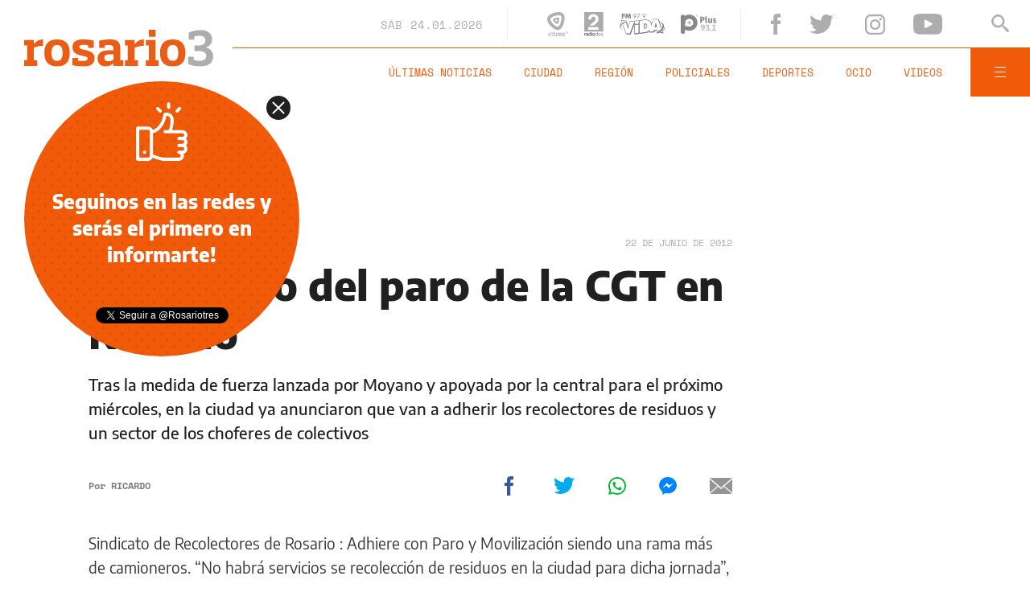

--- FILE ---
content_type: text/html; charset=utf-8
request_url: https://www.google.com/recaptcha/api2/aframe
body_size: 249
content:
<!DOCTYPE HTML><html><head><meta http-equiv="content-type" content="text/html; charset=UTF-8"></head><body><script nonce="j-GKZXIcnS_u0xuOU8se-A">/** Anti-fraud and anti-abuse applications only. See google.com/recaptcha */ try{var clients={'sodar':'https://pagead2.googlesyndication.com/pagead/sodar?'};window.addEventListener("message",function(a){try{if(a.source===window.parent){var b=JSON.parse(a.data);var c=clients[b['id']];if(c){var d=document.createElement('img');d.src=c+b['params']+'&rc='+(localStorage.getItem("rc::a")?sessionStorage.getItem("rc::b"):"");window.document.body.appendChild(d);sessionStorage.setItem("rc::e",parseInt(sessionStorage.getItem("rc::e")||0)+1);localStorage.setItem("rc::h",'1769284947848');}}}catch(b){}});window.parent.postMessage("_grecaptcha_ready", "*");}catch(b){}</script></body></html>

--- FILE ---
content_type: application/javascript; charset=utf-8
request_url: https://fundingchoicesmessages.google.com/f/AGSKWxVtnlyrGAvbdrz32JXcOWFV_6TQIfxzRrBhfp-pPSl3Og75xYze07qXElF9LiHpRrYgCxs-XV8cSc2lMfSVfuZIu9gxA9QmFtxL_EPyh1hdt26fDBjaMpI8JOBeyD08-cx4iVV2c9TZaSxVtF43Rs5LjBkLt-rB7Sz8sdS0vl-WH0dSS031vFE53OqS/__admin/ads//adinsert./popadscpm./adlargefooter..ads.controller.
body_size: -1288
content:
window['0dc972e0-c034-4dcb-aca3-ab6d89a03c5a'] = true;

--- FILE ---
content_type: image/svg+xml
request_url: https://www.rosario3.com/__export/1559661968129/sites/rosario3/arte/v2/r3-logo.svg
body_size: 1235
content:
<?xml version="1.0" encoding="iso-8859-1"?>
<!-- Generator: Adobe Illustrator 23.0.1, SVG Export Plug-In . SVG Version: 6.00 Build 0)  -->
<svg version="1.1" id="Capa_1" xmlns="http://www.w3.org/2000/svg" xmlns:xlink="http://www.w3.org/1999/xlink" x="0px" y="0px"
	 viewBox="0 0 305.246 60" style="enable-background:new 0 0 305.246 60;" xml:space="preserve">
<g>
	<path style="fill:#EB5C14;" d="M-0.122,16.566h15.804v6.761h0.169c2.704-3.803,7.859-7.606,14.619-7.606v10.395
		c-5.662,0-11.408,1.521-14.788,3.211v20.451h5.323v9.042H-0.122v-9.042h4.817V25.693h-4.817V16.566z"/>
	<path style="fill:#EB5C14;" d="M32.584,37.693c0-13.268,5.662-21.972,20.535-21.972S73.57,24.425,73.57,37.693
		c0,13.352-5.577,21.972-20.451,21.972S32.584,51.044,32.584,37.693z M44.246,37.693c0,7.859,1.944,12.929,8.873,12.929
		s8.873-5.071,8.873-12.929c0-7.775-1.944-12.845-8.873-12.845S44.246,29.918,44.246,37.693z"/>
	<path style="fill:#EB5C14;" d="M103.402,29.496v-4.31c-3.296-0.592-6.254-0.676-8.029-0.676c-5.071,0-6.338,2.113-6.338,3.549
		c0,2.029,1.352,3.127,6.846,4.31c8.028,1.775,17.83,3.887,17.83,13.69c0,9.296-6.422,13.606-16.648,13.606
		c-6.844,0-14.197-0.76-19.267-2.028V45.974h9.127v4.225c3.55,0.676,6.929,0.676,8.873,0.676c5.408,0,6.929-2.535,6.929-4.056
		c0-2.113-2.198-3.126-7.267-4.141c-9.55-1.605-17.409-4.732-17.409-14.282c0-9.042,6.423-12.676,16.648-12.676
		c6.929,0,12.676,0.76,17.746,2.028v11.747H103.402z"/>
	<path style="fill:#EB5C14;" d="M121.065,29.496V17.664c6-1.183,12.338-1.944,17.409-1.944c10.733,0,16.648,2.789,16.648,14.197
		v19.859h4.902v9.042h-15.888v-4.225h-0.169c-3.719,3.718-8.367,5.324-13.69,4.986c-7.183-0.423-11.747-5.324-11.747-12.929
		c0-9.718,8.029-13.183,17.577-13.183h8.029v-2.958c0-4.31-2.704-5.662-8.198-5.662c-1.521,0-3.38,0.084-5.831,0.422v4.226H121.065z
		 M144.136,40.059h-6.254c-5.323,0-8.535,1.183-8.535,5.662c0,3.718,2.958,5.493,6.592,5.493c3.465,0,6.677-1.437,8.198-2.62V40.059
		z"/>
	<path style="fill:#EB5C14;" d="M162.558,16.566h15.804v6.761h0.169c2.704-3.803,7.859-7.606,14.619-7.606v10.395
		c-5.662,0-11.408,1.521-14.788,3.211v20.451h5.323v9.042h-21.127v-9.042h4.817V25.693h-4.817V16.566z"/>
	<path style="fill:#EB5C14;" d="M196.361,16.566h15.804v33.211h4.901v9.042h-20.704v-9.042h4.817V25.693h-4.817V16.566z
		 M212.165-0.336v11.662h-10.987V-0.336H212.165z"/>
	<path style="fill:#EB5C14;" d="M219.349,37.693c0-13.268,5.662-21.972,20.535-21.972c14.873,0,20.451,8.704,20.451,21.972
		c0,13.352-5.577,21.972-20.451,21.972C225.012,59.664,219.349,51.044,219.349,37.693z M231.012,37.693
		c0,7.859,1.944,12.929,8.873,12.929c6.929,0,8.873-5.071,8.873-12.929c0-7.775-1.944-12.845-8.873-12.845
		C232.955,24.848,231.012,29.918,231.012,37.693z"/>
	<path style="fill:#AEADAD;" d="M264.814,44.031h9.042v5.155c3.043,1.014,6.254,1.437,9.635,1.437
		c8.282,0,10.394-4.817,10.394-8.028c0-5.324-3.887-7.944-11.325-7.944h-7.605v-9.126h7.098c8.366,0,10.479-4.564,10.479-8.62
		c0-3.38-2.366-7.268-9.042-7.268c-3.381,0-6,0.507-8.873,1.437v5.071h-9.043V4.65c6.761-3.127,13.437-4.141,19.86-4.141
		c9.971,0,17.999,5.155,17.999,15.211c0,6.338-3.802,10.817-9.971,13.099v0.169c7.944,1.944,11.662,7.774,11.662,14.197
		c0,10.648-7.691,16.479-20.958,16.479c-7.183,0-12.676-0.929-19.352-4.141V44.031z"/>
</g>
<g>
</g>
<g>
</g>
<g>
</g>
<g>
</g>
<g>
</g>
<g>
</g>
</svg>
